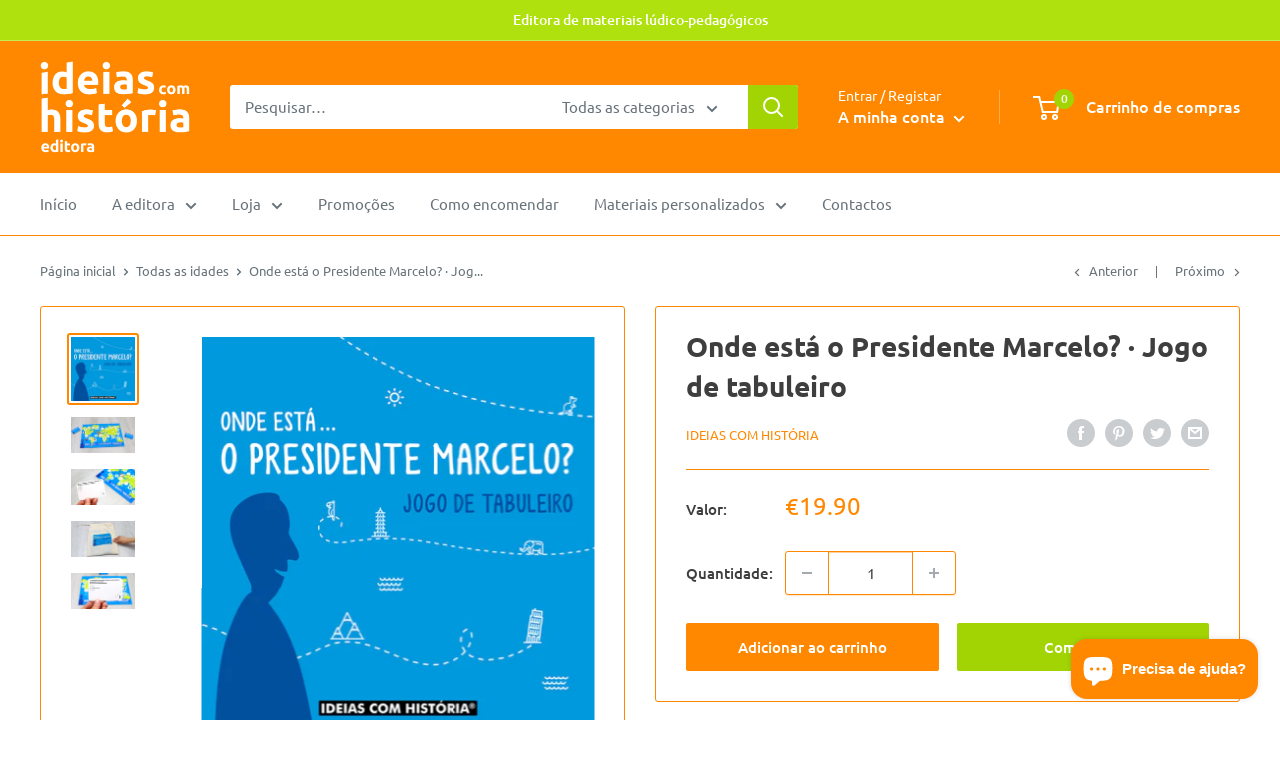

--- FILE ---
content_type: image/svg+xml
request_url: https://www.zaask.pt/widget?user=556641&widget=pro-findme
body_size: 3261
content:
<svg width='141' height='45' viewBox="-5 -5 106 30" fill='none' xmlns="http://www.w3.org/2000/svg">
        <path d="M88.4274 25H12.5726C5.65767 25 0 19.4672 0 12.7049V12.2951C0 5.5328 5.65767 0 12.5726 0H88.4274C95.3423 0 101 5.5328 101 12.2951V12.7049C101 19.4672 95.3423 25 88.4274 25Z" fill="#1096D4"></path>
        <path d="M64 14.5L68.1 10.4C68.3 10.1 68.5 9.79996 68.5 9.39996C68.5 8.59996 67.9 8 67.1 8H63.3V9.39996C63.3 9.69996 63.4 9.89998 63.6 10.1L64.4 10.9L64.9 10.4L64.1 9.59998C64 9.49998 64 9.39999 64 9.29999V9.19995H67.5L63.4 13.3C63.2 13.6 63 13.9 63 14.3C63 15.1 63.6 15.7 64.4 15.7H68.2V14.3C68.2 14 68.1 13.8 67.9 13.6L67.1 12.8L66.6 13.3L67.4 14.1C67.5 14.2 67.5 14.3 67.5 14.4V14.5H64ZM74 14.3V12.2C74 11.8 74 11.4 73.8 11C73.5 10.1 72.6 9.79999 71.6 9.79999C70.3 9.79999 69.3 10.4 69.2 11.7H70.5C70.5 11.2 70.9 10.9 71.5 10.9C72.3 10.9 72.5 11.3 72.5 11.8V12.2L70.8 12.3C69.7 12.4 68.9 13 68.9 14.1C68.9 15 69.6 15.9 71 15.9C71.8 15.9 72.5 15.5 72.7 15C72.7 15.4 73.1 15.8 73.7 15.8C74 15.8 74.2 15.7 74.4 15.6V14.6C74.4 14.6 74.3 14.6 74.2 14.6C74.1 14.7 74 14.6 74 14.3ZM72.7 13.4C72.7 14.3 72.1 14.7 71.2 14.7C70.8 14.7 70.4 14.4 70.4 14C70.4 13.5 70.8 13.3 71.2 13.2L72.7 13.1V13.4ZM80.2 14.3V12.2C80.2 11.8 80.2 11.4 80 11C79.7 10.1 78.8 9.79999 77.8 9.79999C76.5 9.79999 75.5 10.4 75.4 11.7H76.7C76.7 11.2 77.1 10.9 77.7 10.9C78.5 10.9 78.7 11.3 78.7 11.8V12.2L77 12.3C75.9 12.4 75.1 13 75.1 14.1C75.1 15 75.8 15.9 77.2 15.9C78 15.9 78.7 15.5 78.9 15C78.9 15.4 79.3 15.8 79.9 15.8C80.2 15.8 80.4 15.7 80.6 15.6V14.6C80.6 14.6 80.5 14.6 80.4 14.6C80.3 14.7 80.2 14.6 80.2 14.3ZM78.9 13.4C78.9 14.3 78.3 14.7 77.4 14.7C77 14.7 76.6 14.4 76.6 14C76.6 13.5 77 13.3 77.4 13.2L78.9 13.1V13.4ZM84.6 12.3C84 12.2 83.9 12.2 83.4 12.1C83.1 12.1 82.7 11.9 82.7 11.5C82.7 11.2 82.9 11 83.1 10.9C83.3 10.8 83.5 10.8 83.7 10.8C84 10.8 84.3 10.9 84.5 11.1C84.6 11.2 84.7 11.4 84.7 11.6H86C86 11.2 85.8 10.7 85.5 10.4C85.1 9.89996 84.4 9.69995 83.7 9.69995C83 9.69995 82.4 9.89999 82 10.3C81.7 10.6 81.4 11 81.4 11.6C81.4 12.3 81.9 13 82.7 13.1C83.2 13.2 83.8 13.2 84.3 13.3C84.7 13.4 84.9 13.6 84.9 13.9C84.9 14.5 84.2 14.6 83.7 14.6C83.3 14.6 83 14.5 82.8 14.3C82.6 14.2 82.5 13.9 82.5 13.6H81.2C81.2 14.1 81.5 14.6 81.8 14.9C82.3 15.4 82.9 15.6 83.7 15.6C84.5 15.6 85.2 15.4 85.7 14.9C86 14.6 86.2 14.2 86.2 13.6C86.2 13 85.5 12.5 84.6 12.3ZM90.3 12.2L92.4 10H90.7L88.5 12.3V8H87.1V15.7H88.5V14.2L89.4 13.2L91 15.7H92.6L90.3 12.2Z" fill="white"></path>
        <text fill="white" xml:space="preserve" style="white-space: pre" font-family="Arial" font-size="7.5" letter-spacing="-0.04em"><tspan x="7" y="15.135">Encontre-me na</tspan></text>
    </svg>
        